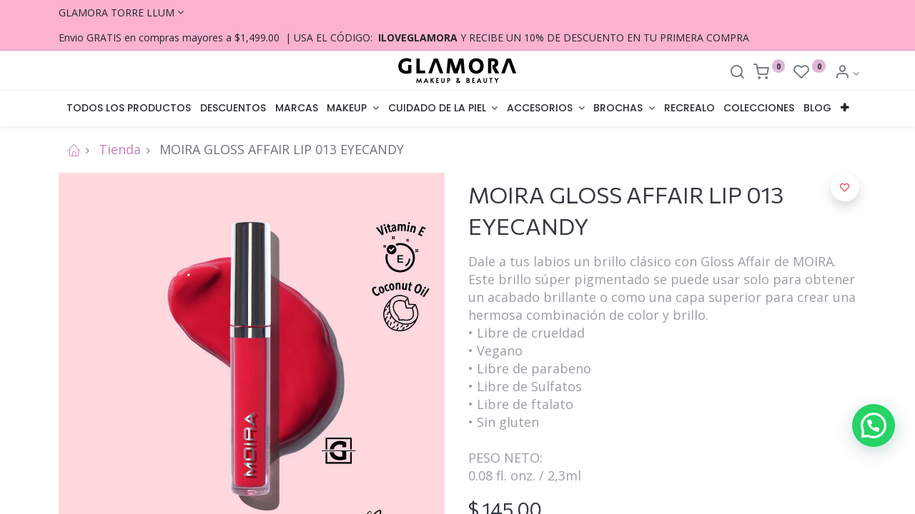

--- FILE ---
content_type: text/html; charset=utf-8
request_url: https://www.glamora.mx/shop/816180025401-glg013-moira-gloss-affair-lip-013-eyecandy-13204
body_size: 59546
content:

  
  
  
  <!DOCTYPE html>
        
    
            
        
  <html lang="es-MX" data-website-id="1" data-oe-company-name="GLAMORA EXPLANADA PUEBLA">
            
    
      
      
      
      
        
      
    
    
  <head>
                <meta charset="utf-8"/>
                <meta http-equiv="X-UA-Compatible" content="IE=edge,chrome=1"/>
            <meta name="viewport" content="width=device-width, initial-scale=1, user-scalable=no"/>
    <meta name="generator" content="Odoo"/>
    
    
    
    
    
    
    <meta name="description" content="Dale a tus labios un brillo clásico con Gloss Affair de MOIRA. Este brillo súper pigmentado se puede usar solo para obtener un acabado brillante o como una capa superior para crear una hermosa combinación de color y brillo.
 • Libre de crueldad
 • Vegano
 • Libre de parabeno
 • Libre de Sulfatos
 • Libre de ftalato
 • Sin gluten
 
 PESO NETO:
 0.08 fl. onz. / 2,3ml"/>
    
    
      
      
      
      
        
          
            <meta property="og:type" content="website"/>
          
        
          
            <meta property="og:title" content="MOIRA GLOSS AFFAIR LIP 013 EYECANDY"/>
          
        
          
            <meta property="og:site_name" content="GLAMORA EXPLANADA PUEBLA"/>
          
        
          
            <meta property="og:url" content="http://www.glamora.mx/shop/816180025401-glg013-moira-gloss-affair-lip-013-eyecandy-13204"/>
          
        
          
            <meta property="og:image" content="http://www.glamora.mx/web/image/product.template/13204/image_1024?unique=8e4eb58"/>
          
        
          
            <meta property="og:description" content="Dale a tus labios un brillo clásico con Gloss Affair de MOIRA. Este brillo súper pigmentado se puede usar solo para obtener un acabado brillante o como una capa superior para crear una hermosa combinación de color y brillo.
 • Libre de crueldad
 • Vegano
 • Libre de parabeno
 • Libre de Sulfatos
 • Libre de ftalato
 • Sin gluten
 
 PESO NETO:
 0.08 fl. onz. / 2,3ml"/>
          
        
      
      
      
      
        
          <meta name="twitter:card" content="summary_large_image"/>
        
          <meta name="twitter:title" content="MOIRA GLOSS AFFAIR LIP 013 EYECANDY"/>
        
          <meta name="twitter:image" content="http://www.glamora.mx/web/image/product.template/13204/image_1024?unique=8e4eb58"/>
        
          <meta name="twitter:description" content="Dale a tus labios un brillo clásico con Gloss Affair de MOIRA. Este brillo súper pigmentado se puede usar solo para obtener un acabado brillante o como una capa superior para crear una hermosa combinación de color y brillo.
 • Libre de crueldad
 • Vegano
 • Libre de parabeno
 • Libre de Sulfatos
 • Libre de ftalato
 • Sin gluten
 
 PESO NETO:
 0.08 fl. onz. / 2,3ml"/>
        
      
    
    
      
      
    
    <link rel="canonical" href="https://www.glamora.mx/shop/816180025401-glg013-moira-gloss-affair-lip-013-eyecandy-13204"/>
    <link rel="preconnect" href="https://fonts.gstatic.com/" crossorigin=""/>
  
        

                <title>
        MOIRA GLOSS AFFAIR LIP 013 EYECANDY | 
        Glamora Mx
      </title>
                <link type="image/x-icon" rel="shortcut icon" href="/web/image/website/1/favicon?unique=98501c8"/>
            <link rel="preload" href="/web/static/lib/fontawesome/fonts/fontawesome-webfont.woff2?v=4.7.0" as="font" crossorigin=""/>
            <link type="text/css" rel="stylesheet" href="/web/content/154197-fa46f40/1/web.assets_common.css" data-asset-xmlid="web.assets_common" data-asset-version="fa46f40"/>
            <link rel="manifest" href="/pwa/1/manifest.json"/>
            <link rel="apple-touch-icon" sizes="192x192" href="/web/image/website/1/dr_pwa_icon_192/192x192"/>
            <link rel="preload" href="/theme_prime/static/lib/Droggol-Pack-v1.0/fonts/Droggol-Pack.ttf?4iwoe7" as="font" crossorigin=""/>
            <link rel="stylesheet" href="https://use.fontawesome.com/releases/v5.5.0/css/all.css" integrity="sha384-B4dIYHKNBt8Bc12p+WXckhzcICo0wtJAoU8YZTY5qE0Id1GSseTk6S+L3BlXeVIU" crossorigin="anonymous"/>
            <link type="text/css" rel="stylesheet" href="/web/content/154198-8a73254/1/web.assets_frontend.css" data-asset-xmlid="web.assets_frontend" data-asset-version="8a73254"/>
    
  
        

                <script id="web.layout.odooscript" type="text/javascript">
                    var odoo = {
                        csrf_token: "7a3cd3127237fc28e4236d34ec39e5f6f0d36dc7o1800386147",
                        debug: "",
                    };
                </script>
            <script type="text/javascript">
                odoo.dr_theme_config = {"bool_enable_ajax_load_on_click": false, "bool_enable_ajax_load": true, "bool_show_bottom_bar_onscroll": false, "bool_display_bottom_bar": true, "bool_mobile_filters": true, "json_zoom": {"zoom_enabled": true, "zoom_factor": 2, "disable_small": false}, "json_category_pills": {"enable": true, "enable_child": true, "hide_desktop": true, "show_title": true, "style": 1}, "json_grid_product": {"show_color_preview": true, "show_quick_view": true, "show_similar_products": true, "show_rating": true}, "json_shop_filters": {"in_sidebar": false, "collapsible": true, "show_category_count": true, "show_attrib_count": true, "hide_attrib_value": true, "show_price_range_filter": true, "price_range_display_type": "pricelist", "show_rating_filter": false, "show_brand_search": true, "show_labels_search": true, "show_tags_search": false, "brands_style": 2, "tags_style": 2}, "bool_sticky_add_to_cart": true, "bool_general_show_category_search": true, "json_general_language_pricelist_selector": {"hide_country_flag": false}, "json_brands_page": {"disable_brands_grouping": false}, "cart_flow": "dialog", "json_bottom_bar_config": ["tp_home", "tp_search", "tp_wishlist", "tp_offer", "tp_brands", "tp_category", "tp_orders"], "theme_installed": true, "pwa_active": false, "bool_product_offers": true, "is_public_user": true};
            </script>
        
            <script type="text/javascript">
                odoo.session_info = {"is_admin": false, "is_system": false, "is_website_user": true, "user_id": false, "is_frontend": true, "translationURL": "/website/translations", "cache_hashes": {"translations": "c40be9d7b410d7a45cde2f8c780bf35b9d5a23b1"}};
                if (!/(^|;\s)tz=/.test(document.cookie)) {
                    const userTZ = Intl.DateTimeFormat().resolvedOptions().timeZone;
                    document.cookie = `tz=${userTZ}; path=/`;
                }
            </script>
            <script defer="defer" type="text/javascript" src="/web/content/74353-0a4b0f9/1/web.assets_common_minimal_js.js" data-asset-xmlid="web.assets_common_minimal_js" data-asset-version="0a4b0f9"></script>
            <script defer="defer" type="text/javascript" src="/web/content/74354-cda6599/1/web.assets_frontend_minimal_js.js" data-asset-xmlid="web.assets_frontend_minimal_js" data-asset-version="cda6599"></script>
            
        
    
            <script defer="defer" type="text/javascript" data-src="/web/content/154200-b92539e/1/web.assets_common_lazy.js" data-asset-xmlid="web.assets_common_lazy" data-asset-version="b92539e"></script>
            <meta name="theme-color" content="#FFFFFF"/>
            <meta name="mobile-web-app-capable" content="yes"/>
            <meta name="apple-mobile-web-app-title"/>
            <meta name="apple-mobile-web-app-capable" content="yes"/>
            <meta name="apple-mobile-web-app-status-bar-style" content="default"/>
            <script defer="defer" type="text/javascript" data-src="/web/content/154201-d039286/1/web.assets_frontend_lazy.js" data-asset-xmlid="web.assets_frontend_lazy" data-asset-version="d039286"></script>
    
  
        

                
            
            
            
                <script id="google_analytics_4_code" async="1" src="https://www.googletagmanager.com/gtag/js?id=G-05EBDDGBB5"></script>
                <script>
                    window.dataLayer = window.dataLayer || [];
                    function gtag(){dataLayer.push(arguments);}
                    gtag('js', new Date());
                    
                    gtag('config', 'G-05EBDDGBB5', {"debug_mode": true});
                    
                </script>
            
        
        
    </head>
            <body class="">
                
    
  
            
            
        <div id="wrapwrap" class="   ">
                
            
            
                
        
        
        
        
        
        
        
        
        
        <div class="tp-bottombar-component w-100 tp-bottombar-component-style-1 p-0 tp-has-drower-element  ">

            

            <ul class="list-inline my-2 px-5 d-flex tp-bottombar-main-element justify-content-between">
                
                    
                    
                    
                    
                        
        
        <li class="list-inline-item position-relative tp-bottom-action-btn text-center  ">
            <a aria-label="Inicio" class=" " href="/">
                <i class="tp-action-btn-icon fa fa-home"></i>
                
                
            </a>
            <div class="tp-action-btn-label">Inicio</div>
        </li>
    
                    
                
                    
                    
                    
                    
                        
        
        <li class="list-inline-item position-relative tp-bottom-action-btn text-center tp-search-sidebar-action ">
            <a aria-label="Buscar" class=" " href="#">
                <i class="tp-action-btn-icon dri dri-search"></i>
                
                
            </a>
            <div class="tp-action-btn-label">Buscar</div>
        </li>
    
                    
                
                    
                    
                    
                        <li class="list-inline-item text-center tp-bottom-action-btn tp-drawer-action-btn align-items-center d-flex justify-content-center rounded-circle">
                            <a href="#" aria-label="Open menu"><i class="tp-drawer-icon fa fa-th"></i></a>
                        </li>
                    
                    
                        
        
        <li class="list-inline-item position-relative tp-bottom-action-btn text-center  ">
            <a aria-label="Lista de deseos" class="o_wsale_my_wish tp-btn-in-bottom-bar " href="/shop/wishlist">
                <i class="tp-action-btn-icon dri dri-wishlist"></i>
                <sup class="my_wish_quantity o_animate_blink badge badge-primary">0</sup>
                
            </a>
            <div class="tp-action-btn-label">Lista de deseos</div>
        </li>
    
                    
                
                    
                    
                    
                    
                
                    
                    
                    
                    
                
                    
                    
                    
                    
                
                    
                    
                    
                    
                
                
        <li class="list-inline-item o_not_editable tp-bottom-action-btn">
            
            <div class="dropdown">
                <a href="#" class="dropdown-toggle" data-toggle="dropdown" aria-label="Account Info"><i class="dri dri-user tp-action-btn-icon"></i></a>
                <div class="tp-action-btn-label">Account</div>
                <div class="dropdown-menu dropdown-menu-right" role="menu">
                    
                    <a href="/web/login" role="menuitem" class="dropdown-item">Iniciar sesión</a>
                    <div class="dropdown-divider"></div>
                    <a href="/shop/cart" role="menuitem" class="dropdown-item">Mi carrito</a>
                    <a href="/shop/wishlist" role="menuitem" class="dropdown-item">Lista de deseos (<span class="tp-wishlist-counter">0</span>)</a>
                </div>
            </div>
            
        </li>
    
            </ul>
            <hr class="mx-4"/>
            <ul class="list-inline d-flex my-2 px-5 tp-bottombar-secondary-element justify-content-between">
                
                    
                    
                
                    
                    
                
                    
                    
                
                    
                    
                        
        
        <li class="list-inline-item position-relative tp-bottom-action-btn text-center  ">
            <a aria-label="Ofertas" class=" " href="/offers">
                <i class="tp-action-btn-icon dri dri-bolt"></i>
                
                
            </a>
            <div class="tp-action-btn-label">Ofertas</div>
        </li>
    
                    
                
                    
                    
                        
        
        <li class="list-inline-item position-relative tp-bottom-action-btn text-center  ">
            <a aria-label="Marcas" class=" " href="/shop/all_brands">
                <i class="tp-action-btn-icon dri dri-tag-l "></i>
                
                
            </a>
            <div class="tp-action-btn-label">Marcas</div>
        </li>
    
                    
                
                    
                    
                        
        
        <li class="list-inline-item position-relative tp-bottom-action-btn text-center tp-category-action ">
            <a aria-label="Categoría" class=" " href="#">
                <i class="tp-action-btn-icon dri dri-category"></i>
                
                
            </a>
            <div class="tp-action-btn-label">Categoría</div>
        </li>
    
                    
                
                    
                    
                        
        
        <li class="list-inline-item position-relative tp-bottom-action-btn text-center  ">
            <a aria-label="Órdenes" class=" " href="/my/orders">
                <i class="tp-action-btn-icon fa fa-file-text-o"></i>
                
                
            </a>
            <div class="tp-action-btn-label">Órdenes</div>
        </li>
    
                    
                
            </ul>
        </div>
    
            
        <header id="top" data-anchor="true" data-name="Header" class="  o_header_standard">
                    <div class="tp-preheader">
      <div class="container">
        <div class="row justify-content-lg-between justify-content-center align-items-center">
          <div class="col-auto py-2 d-none d-lg-block">
            
        
        
        
        
        
        

        <div class=" ">
            <a href="#" data-toggle="dropdown" aria-haspopup="true" aria-expanded="true" class="dropdown-toggle d-flex align-items-center ">
                
                    
                    
                        <span class="ml-1">GLAMORA TORRE LLUM</span>
                    
                
            </a>
            <div class="dropdown-menu" role="menu">
                
                    <li class="dropdown-item">
                        <select class="custom-select form-control tp-select-pricelist">
                            
                                <option selected="selected" value="/shop/change_pricelist/35">
                                    $ GLAMORA TORRE LLUM
                                </option>
                            
                                <option value="/shop/change_pricelist/34">
                                    $ WORKSHOP 2025
                                </option>
                            
                                <option value="/shop/change_pricelist/33">
                                    $ SEPTIEMBRE 2025
                                </option>
                            
                        </select>
                    </li>
                    
                
                
                
    

            </div>
        </div>
    
          </div>
          <div class="col-auto py-2 d-none d-lg-block">
            <section class="o_colored_level">
              <div style="text-align: center;">
                <font style="font-size: 14px;">&nbsp;Envio GRATIS en compras mayores a $1,499.00&nbsp; | USA EL CÓDIGO:&nbsp; <b>ILOVEGLAMORA&nbsp;</b>Y RECIBE UN 10% DE DESCUENTO EN TU PRIMERA COMPRA</font>
              </div>
            </section>
          </div>
          <div class="col-auto py-2 d-none d-lg-block">
            <ul class="list-inline mb-0">
              <li class="list-inline-item mx-2">
                <br/>
              </li>
            </ul>
          </div>
          <div class="col-auto py-2">
            
          </div>
        </div>
      </div>
    </div>
    <div class="tp-header">
      <div class="container">
        <div class="row justify-content-center justify-content-lg-between align-items-center">
          <div class="col-4 py-3">
            <div class="align-items-center media">
              <div class="media-body pl-3">
                <h6 class="mb-1">
                                </h6>
              </div>
            </div>
          </div>
          <div class="col-4 text-center py-3">
            
            
    <a href="/" class="navbar-brand logo d-none d-lg-inline-block mx-auto">
            <span role="img" aria-label="Logo of Glamora Mx" title="Glamora Mx"><img src="/web/image/website/1/logo/Glamora%20Mx?unique=98501c8" class="img img-fluid" alt="Glamora Mx" loading="lazy"/></span>
        </a>
    

          </div>
          <div class="col-4 py-3 text-right">
            <ul class="list-inline m-0 tp-account-info">
              
        <li class="list-inline-item">
            <a href="#" class="tp-search-sidebar-action" data-placement="bottom" aria-label="Search" data-search="">
                <i class="dri dri-search o_not_editable"></i>
            </a>
            
        </li>

        
        <li class="list-inline-item">
            <a class="o_wsale_my_cart tp-cart-sidebar-action" href="/shop/cart">
                <i class="dri dri-cart o_not_editable"></i>
                <sup class="my_cart_quantity badge badge-primary mb-0 font-weight-bold" data-order-id="">0</sup>
            </a>
            
        </li>

        
        <li class="list-inline-item">
            <a class="o_wsale_my_wish" href="/shop/wishlist">
                <i class="dri dri-wishlist o_not_editable"></i>
                <sup class="my_wish_quantity o_animate_blink badge badge-primary">0</sup>
            </a>
            
        </li>

        
        <li class="list-inline-item o_not_editable ">
            
            <div class="dropdown">
                <a href="#" class="dropdown-toggle" data-toggle="dropdown" aria-label="Account Info"><i class="dri dri-user "></i></a>
                
                <div class="dropdown-menu dropdown-menu-right" role="menu">
                    
                    <a href="/web/login" role="menuitem" class="dropdown-item">Iniciar sesión</a>
                    <div class="dropdown-divider"></div>
                    <a href="/shop/cart" role="menuitem" class="dropdown-item">Mi carrito</a>
                    <a href="/shop/wishlist" role="menuitem" class="dropdown-item">Lista de deseos (<span class="tp-wishlist-counter">0</span>)</a>
                </div>
            </div>
            
        </li>
    
    
            </ul>
          </div>
        </div>
      </div>
    </div>
    <nav data-name="Navbar" class="navbar navbar-expand-lg navbar-light o_colored_level o_cc shadow-sm">
      <div id="top_menu_container" class="container justify-content-between">
        
        
        <button class="navbar-toggler tp-navbar-toggler collapsed" type="button" data-toggle="collapse" aria-label="Menu" data-target="#top_menu_collapse">
            <span class="icon-bar top-bar o_not_editable"></span>
            <span class="icon-bar middle-bar o_not_editable"></span>
            <span class="icon-bar bottom-bar o_not_editable"></span>
        </button>
    
        
        
    <a href="/" class="navbar-brand logo d-lg-none o_offcanvas_logo_container">
            <span role="img" aria-label="Logo of Glamora Mx" title="Glamora Mx"><img src="/web/image/website/1/logo/Glamora%20Mx?unique=98501c8" class="img img-fluid" alt="Glamora Mx" loading="lazy"/></span>
        </a>
    

        
        
        
        <div class="tp-account-info">
            <a class="o_wsale_my_cart tp-cart-sidebar-action d-lg-none" href="/shop/cart">
                <i class="dri dri-cart o_not_editable"></i>
                <sup class="my_cart_quantity badge badge-primary mb-0 font-weight-bold" data-order-id="">0</sup>
            </a>
        </div>
    
        
        <div id="top_menu_collapse" class="collapse navbar-collapse order-last order-lg-0">
          
    <ul id="top_menu" class="nav navbar-nav o_menu_loading flex-grow-1">
        
            
            
            
              
    
            
        
    <li class="nav-item">
        <a role="menuitem" href="/shop" class="nav-link ">
            
            
        <span>TODOS LOS PRODUCTOS</span>
            
        
        </a>
    </li>
    

            
              
    
            
        
    <li class="nav-item">
        <a role="menuitem" href="/shop/category/descuentos-2" class="nav-link ">
            
            
        <span>DESCUENTOS</span>
            
        
        </a>
    </li>
    

            
              
    
            
        
    <li class="nav-item">
        <a role="menuitem" href="/shop/all_brands" class="nav-link ">
            
            
        <span>MARCAS</span>
            
        
        </a>
    </li>
    

            
              
    
            
        
    
    <li class="nav-item dropdown  position-static">
        <a data-toggle="dropdown" href="#" class="nav-link dropdown-toggle o_mega_menu_toggle">
            
            
        <span>MAKEUP</span>
            
        
        </a>
        <div data-name="Mega Menu" class="dropdown-menu o_mega_menu dropdown-menu-left"><section class="s_mega_menu_5 tp-mega-menu o_colored_level oe_img_bg" data-snippet="s_mega_menu_5" data-name="Mega Menu - 5" style='background-image: url("/web/image/55343-e604c7f7/Glamora-makeup.jpg?access_token=63348b53-970b-420c-8364-a91acc6855ef");' data-original-id="55337" data-original-src="/web/image/55337-e31a46a1/Glamora-makeup.jpg" data-mimetype="image/jpeg" data-resize-width="1890" data-quality="100">
            <div class="px-0 o_container_small">
                <div class="row no-gutters s_nb_column_fixed">
                    
                    <div class="col-12 col-lg-12 pb48 pt16" style="">
                        <div class="row no-gutters p-4">
                            <div class="col-12 py-2 col-lg-2">
                                <h4 class="mb-1"><b>
                                    <a href="/shop/category/makeup-rostro-153" target="_blank"><font style="" data-original-title="" title="" aria-describedby="tooltip694426" class="text-white">ROSTRO</font></a></b></h4>
                                <div class="s_hr pt4 pb4" data-name="Separator">
                                    <hr class="mr-auto w-50" style="border-top-color: rgb(164, 40, 88) !important; border-top-width: 2px !important;">
                                </div>
                                <ul class="list-unstyled tp-megamenu-list-dark">
                                    <li><a href="/shop/category/rostro-primer-226" data-original-title="" title="" aria-describedby="tooltip947829" target="_blank"><font style="font-size: 14px;" class="text-white">PRIMER</font></a></li>
                                    <li><a href="/shop/category/rostro-bases-de-maquillaje-222" data-original-title="" title="" aria-describedby="tooltip613971" target="_blank"><font style="font-size: 14px;" class="text-white">BASES DE MAQUILLAJE</font></a></li>
                                    <li><a href="/shop/category/rostro-correctores-223" target="_blank" data-original-title="" title="" aria-describedby="tooltip927268"><font style="font-size: 14px;" class="text-white">CORRECTORES</font></a></li>
                                    <li><a href="/shop/category/rostro-contorno-273" data-original-title="" title="" target="_blank"><font style="font-size: 14px;" class="text-white">CONTORNOS</font></a></li>
                                    <li><a href="/shop/category/rostro-polvos-225" target="_blank"><font style="font-size: 14px;" class="text-white">POLVOS</font></a></li>
                                    <li><a href="/shop/category/rostro-rubor-227" data-original-title="" title="" aria-describedby="tooltip249874" target="_blank"><font style="font-size: 14px;" class="text-white">RUBOR</font></a></li>
                                    <li><a href="/shop/category/makeup-rostro-bronzer-277" data-original-title="" title="" aria-describedby="tooltip817349" target="_blank"><font style="font-size: 14px;" class="text-white" data-original-title="" title="" aria-describedby="tooltip696400">BROZER</font></a></li>
                                    <li><a href="/shop/category/rostro-iluminador-221" data-original-title="" title="" aria-describedby="tooltip313265" target="_blank"><font style="font-size: 14px;" class="text-white">ILUMINADORES</font></a></li>
                                    <li><a href="/shop/category/rostro-fijador-224" data-original-title="" title="" aria-describedby="tooltip901743" target="_blank"><font style="font-size: 14px;" class="text-white">FIJADOR</font></a></li>
                                    <li><a href="/shop/category/rostro-desmaquillantes-274" data-original-title="" title="" aria-describedby="tooltip625131" target="_blank"><font style="font-size: 14px;" class="text-white">DESMAQUILLANTE</font></a></li>
                                </ul>
                            </div>
                            <div class="col-12 py-2 col-lg-2">
                                <h4 class="mb-1"><b><a href="/shop/category/makeup-cejas-271" target="_blank"><font style="" class="text-white">CEJAS</font></a></b></h4>
                                <div class="s_hr pt4 pb4" data-name="Separator">
                                    <hr class="mr-auto w-50" style="border-top-width: 2px !important; border-top-color: rgb(164, 40, 88) !important;">
                                </div>
                                <ul class="list-unstyled tp-megamenu-list-dark">
                                    <li><a href="/shop/category/makeup-cejas-pomada-para-cejas-278" data-original-title="" title="" target="_blank"><font style="font-size: 14px;" class="text-white">POMADA PARA CEJAS</font></a></li>
                                    <li><a href="/shop/category/makeup-cejas-lapiz-279" data-original-title="" title="" aria-describedby="tooltip409248" target="_blank"><font style="font-size: 14px;" class="text-white">LAPIZ</font></a></li>
                                    <li><a href="/shop/category/makeup-cejas-sombra-para-cejas-280" data-original-title="" title="" aria-describedby="tooltip378429" target="_blank"><font style="font-size: 14px;" class="text-white">SOMBRA PARA CEJAS</font></a></li>
                                    <li><a href="/shop/category/makeup-cejas-plumin-281" target="_blank"><font style="font-size: 14px;" class="text-white">PLUMIN</font></a></li>
                                    <li><a href="/shop/category/makeup-cejas-jabon-para-cejas-282" data-original-title="" title="" aria-describedby="tooltip965024" target="_blank"><font style="font-size: 14px;" class="text-white">JABON PARA CEJAS</font></a></li>
                                    <li><a href="/shop/category/makeup-cejas-mascara-para-cejas-283" data-original-title="" title="" aria-describedby="tooltip680207" target="_blank"><font style="font-size: 14px;" class="text-white">MASCARA PARA CEJAS</font></a></li>
                                    
                                    
                                    
                                    
                                </ul>
                            </div>
                            <div class="col-12 py-2 col-lg-2" style="">
                                <h4 class="mb-1"><b><a href="/shop/category/makeup-ojos-151" target="_blank"><font style="" class="text-white" data-original-title="" title="" aria-describedby="tooltip129249">OJOS</font></a></b></h4>
                                <div class="s_hr pt4 pb4" data-name="Separator">
                                    <hr class="mr-auto w-50" style="border-top-width: 2px !important; border-top-color: rgb(164, 40, 88) !important;">
                                </div>
                                <ul class="list-unstyled tp-megamenu-list-dark">
                                    <li><a href="/shop/category/makeup-ojos-primer-218" data-original-title="" title="" aria-describedby="tooltip254221" target="_blank"><font style="font-size: 14px;" class="text-white">PRIMER</font></a></li>
                                    <li><a href="/shop/category/makeup-ojos-sombras-219" data-original-title="" title="" aria-describedby="tooltip288889" target="_blank"><font style="font-size: 14px;" class="text-white">SOMBRAS</font></a></li>
                                    <li><a href="/shop/category/makeup-ojos-delineadores-215" target="_blank"><font style="font-size: 14px;" class="text-white">DELINEADORES</font></a></li>
                                    <li><a href="/shop/category/makeup-ojos-glitter-254" data-original-title="" title="" aria-describedby="tooltip290356" target="_blank"><font style="font-size: 14px;" class="text-white">GLITTER</font></a></li>
                                    <li><a href="/shop/category/makeup-ojos-mascara-de-pestanas-216" data-original-title="" title="" aria-describedby="tooltip936878" target="_blank"><font style="font-size: 14px;" class="text-white">MASCARAS DE PESTAÑAS</font></a></li>
                                    <li><a href="/shop/category/makeup-ojos-rizadores-260" data-original-title="" title="" aria-describedby="tooltip648098" target="_blank"><font style="font-size: 14px;" class="text-white">RIZADORES</font></a></li>
                                    <li><a href="/shop/category/makeup-ojos-convertidor-284" data-original-title="" title="" aria-describedby="tooltip518520" target="_blank"><font style="font-size: 14px;" class="text-white">CONVERTIDOR</font></a></li>
                                    
                                    
                                    
                                </ul>
                            </div><div class="col-12 py-2 col-lg-2" style="">
                                <h4 class="mb-1"><b><a href="/shop/category/makeup-pestanas-217" target="_blank"><font style="" class="text-white">PESTAÑAS</font></a></b></h4>
                                <div class="s_hr pt4 pb4" data-name="Separator"><hr class="mr-auto w-50" style="border-top-width: 2px !important; border-top-color: rgb(164, 40, 88) !important;"></div>
                                <ul class="list-unstyled tp-megamenu-list-dark">
                                    
                                    <li><a href="/shop/category/makeup-pestanas-pegamento-285" data-original-title="" title="" aria-describedby="tooltip110031" target="_blank"><font style="font-size: 14px;" class="text-white">PEGAMENTO</font></a></li>
                                    <li><a href="/shop/category/makeup-pestanas-peine-para-pestanas-286" data-original-title="" title="" aria-describedby="tooltip461263" target="_blank"><font style="font-size: 14px;" class="text-white">PEINE PARA PESTAÑAS</font></a></li>
                                    <li><a href="/shop/category/makeup-pestanas-mascaras-de-pestanas-287" data-original-title="" title="" aria-describedby="tooltip43145" target="_blank"><font style="font-size: 14px;" class="text-white">MASCARA DE PESTAÑAS</font><br></a></li><li><a href="/shop/category/pestanas-pestanas-seda-309" data-original-title="" title="" aria-describedby="tooltip43145" target="_blank"><font style="font-size: 14px;" class="text-white">PESTAÑAS SEDA</font></a></li><li><a href="/shop/category/pestanas-pestanas-c-h-310" data-original-title="" title="" aria-describedby="tooltip43145" target="_blank"><font style="font-size: 14px;" class="text-white">PESTAÑAS</font></a><font style="font-size: 14px;" class="text-white"> C/H</font></li>
                                    <li><a href="/shop/category/makeup-pestanas-rizadores-288" target="_blank"><font style="font-size: 14px;" class="text-white">RIZADORES</font></a></li>
                                    <li><a href="/shop/category/makeup-pestanas-organizador-289" target="_blank"><font style="font-size: 14px;" class="text-white">ORANIZADOR</font></a></li>
                                    <li><a href="/shop/category/makeup-pestanas-pinzas-290" data-original-title="" title="" aria-describedby="tooltip104164" target="_blank"><font style="font-size: 14px;" class="text-white">PINZAS</font></a></li>
                                    
                                    
                                    
                                </ul>
                            </div><div class="col-12 py-2 col-lg-2" style="">
                                <h4 class="mb-1"><b><a href="/shop/category/makeup-labios-150" target="_blank"><font style="" class="text-white">LABIOS</font></a></b></h4>
                                <div class="s_hr pt4 pb4" data-name="Separator">
                                    <hr class="mr-auto w-50" style="border-top-width: 2px !important; border-top-color: rgb(164, 40, 88) !important;">
                                </div>
                                <ul class="list-unstyled tp-megamenu-list-dark">
                                    <li><a href="/shop/category/makeup-labios-exfoliantes-241" data-original-title="" title="" aria-describedby="tooltip197914" target="_blank"><font style="font-size: 14px;" class="text-white">EXFOLIANTES</font></a></li>
                                    <li><a href="/shop/category/makeup-labios-balsamo-291" data-original-title="" title="" aria-describedby="tooltip394143" target="_blank"><font style="font-size: 14px;" class="text-white">BALSAMO</font></a></li>
                                    <li><a href="/shop/category/makeup-labios-delineadores-211" data-original-title="" title="" aria-describedby="tooltip721747" target="_blank"><font style="font-size: 14px;" class="text-white">DELINEADORES</font></a></li>
                                    <li><a href="/shop/category/makeup-labios-gloss-212" target="_blank"><font style="font-size: 14px;" class="text-white">GLOSS</font></a></li>
                                    <li><a href="/shop/category/makeup-labios-labiales-213" target="_blank" data-original-title="" title="" aria-describedby="tooltip885149"><font style="font-size: 14px;" class="text-white">LABIALES</font></a></li>
                                    <li><a href="/shop/category/makeup-labios-tinta-292" target="_blank"><font style="font-size: 14px;" class="text-white">TINTA</font></a></li>
                                    
                                    
                                    
                                    
                                </ul>
                            </div>
                        </div>
                    </div>
                </div>
            </div>
        </section></div>
    </li>

            
              
    
            
        
    
    <li class="nav-item dropdown  position-static">
        <a data-toggle="dropdown" href="#" class="nav-link dropdown-toggle o_mega_menu_toggle">
            
            
        <span>CUIDADO DE LA PIEL</span>
            
        
        </a>
        <div data-name="Mega Menu" class="dropdown-menu o_mega_menu dropdown-menu-left">
    







































<section class="s_mega_menu_3 tp-mega-menu o_colored_level pt48 pb160 oe_img_bg" data-snippet="s_mega_menu_3" data-name="Mega Menu - 3" style='background-image: url("[data-uri]");'>
            <div class="container">
                <div class="row s_nb_column_fixed p-3 p-lg-4">
                    <div class="py-3 col-lg-3" style="border-color: rgb(122, 53, 105) !important;">
                        
                        
                        <ul class="list-unstyled tp-megamenu-list-dark"><li><h4 class="mb-1"><span style="font-weight: bolder;"><a href="/shop/category/cuidado-de-la-piel-149" target="_blank" data-original-title="" title=""><font style="" class="text-o-color-2">CUIDADO DE LA PIEL</font></a></span></h4><div class="s_hr pt4 pb4" data-name="Separator"><div class="s_hr pt4 pb4" data-name="Separator"><hr class="mr-auto w-50" style="width: 79.9688px; border-top-width: 2px !important; border-top-color: rgb(164, 40, 88) !important;"></div><ul class="list-unstyled tp-megamenu-list-dark"></ul></div></li><li><a href="/shop/category/cuidado-de-la-piel-limpiadores-205" data-original-title="" title="" aria-describedby="tooltip429036" target="_blank"><font style="font-size: 14px;" class="text-white" data-original-title="" title="" aria-describedby="tooltip618132">LIMPIADORES</font></a></li><li><a href="/shop/category/cuidado-de-la-piel-exfoliantes-256" data-original-title="" title="" aria-describedby="tooltip686885" target="_blank"><font style="font-size: 14px;" class="text-white">EXFOLIANTE</font></a></li><li><a href="/shop/category/cuidado-de-la-piel-mascarillas-206" target="_blank"><font style="font-size: 14px;" class="text-white">MASCARILLAS</font></a></li><li><a href="/shop/category/cuidado-de-la-piel-tonicos-210" data-original-title="" title="" aria-describedby="tooltip58062" target="_blank"><font style="font-size: 14px;" class="text-white">TÓNICOS</font></a></li></ul>
                    </div>
                    <div class="col-lg-3 py-3"><ul class="list-unstyled tp-megamenu-list-dark"><li><br><span style="font-size: 14px;" class="text-white"> </span></li><li><a href="/shop/category/cuidado-de-la-piel-sueros-293" data-original-title="" title="" aria-describedby="tooltip32282" target="_blank"><font style="font-size: 14px;" class="text-white">SUEROS</font></a></li><li><a href="/shop/category/cuidado-de-la-piel-hidratantes-204"><font style="font-size: 14px;" class="text-white">HIDRATANTES</font></a></li><li><a href="/shop/category/cuidado-de-la-piel-emulsion-295" data-original-title="" title="" aria-describedby="tooltip599326" target="_blank"><font style="font-size: 14px;" class="text-white">EMULSIÓN</font></a></li></ul><p><br></p></div><div class="col-lg-3 py-3"><ul class="list-unstyled tp-megamenu-list-dark"><li><br></li><li><br></li><li><a href="/shop/category/cuidado-de-la-piel-contorno-de-ojos-245" data-original-title="" title="" aria-describedby="tooltip686087" target="_blank"><font style="font-size: 14px;" class="text-white">CONTORNOS DE OJOS</font></a></li><li><a href="/shop/category/cuidado-de-la-piel-parches-para-ojos-207" data-original-title="" title="" aria-describedby="tooltip299599" target="_blank"><font style="font-size: 14px;" class="text-white">PARCHES</font></a></li><li><a href="/shop/category/cuidado-de-la-piel-bloqueadores-263" target="_blank" data-original-title="" title="" aria-describedby="tooltip308890"><font style="font-size: 14px;" class="text-white">BLOQUEADORES</font></a></li></ul></div>
                    
                </div>
            </div>
            
        </section></div>
    </li>

            
              
    
            
        
    
    <li class="nav-item dropdown  position-static">
        <a data-toggle="dropdown" href="#" class="nav-link dropdown-toggle o_mega_menu_toggle">
            
            
        <span>ACCESORIOS</span>
            
        
        </a>
        <div data-name="Mega Menu" class="dropdown-menu o_mega_menu dropdown-menu-left">
    













<section class="s_mega_menu_4 tp-mega-menu o_colored_level pt80 pb136 oe_img_bg" data-snippet="s_mega_menu_4" data-name="Mega Menu - 4" style='background-image: url("/web/image/55341-f8c30a9d/Glamora-Accesorios.jpg?access_token=77ced202-bc02-4316-8a7f-40a4b8eda9f7");' data-original-id="55339" data-original-src="/web/image/55339-e74fedaa/Glamora-Accesorios.jpg" data-mimetype="image/jpeg" data-resize-width="1890">
            <div class="container">
                <div class="row s_nb_column_fixed">
                    <div class="col-12 col-lg-3 py-3">
                        <h4 class="mb-1"><b><a href="/shop/category/accesorios-146" target="_blank"><font style="" data-original-title="" title="" aria-describedby="tooltip64691" class="text-white">ACCESORIOS</font></a></b></h4>
                        <div class="s_hr pt4 pb4" data-name="Separator">
                            <hr class="mr-auto w-50" style="border-top-color: rgb(164, 40, 88) !important; border-top-width: 2px !important;">
                        </div>
                        <ul class="list-unstyled tp-megamenu-list-dark">
                            <li><a href="/shop/category/accesorios-organizador-296" data-original-title="" title="" aria-describedby="tooltip650916" target="_blank"><font style="font-size: 14px;" class="text-white">ORGANIZADORES</font></a></li>
                            <li><a href="/shop/category/accesorios-espejos-196" target="_blank"><font style="font-size: 14px;" class="text-white">ESPEJOS</font></a></li>
                            
                            <li><a href="/shop/category/accesorios-esponjas-250" data-original-title="" title="" aria-describedby="tooltip717868" target="_blank"><font style="font-size: 14px;" class="text-white">ESPONJAS</font></a></li>
                            <li><a href="/shop/category/accesorios-borla-272" target="_blank" data-original-title="" title="" aria-describedby="tooltip157695"><font style="font-size: 14px;" class="text-white">BORLAS</font></a></li>
                            <li><a href="/shop/category/accesorios-depilador-298" data-original-title="" title="" aria-describedby="tooltip325043" target="_blank"><font style="font-size: 14px;" class="text-white">DEPILADOR</font></a></li>
                            
                            <li><a href="/shop/category/accesorios-paletas-299" data-original-title="" title="" aria-describedby="tooltip795813" target="_blank"><font style="font-size: 14px;" class="text-white">PALETAS</font></a></li>
                            
                            
                        </ul>
                    </div>
                    
                    
                    
                </div>
            </div>
        </section></div>
    </li>

            
              
    
            
        
    
    <li class="nav-item dropdown  position-static">
        <a data-toggle="dropdown" href="#" class="nav-link dropdown-toggle o_mega_menu_toggle">
            
            
        <span>BROCHAS</span>
            
        
        </a>
        <div data-name="Mega Menu" class="dropdown-menu o_mega_menu dropdown-menu-left">



    




























<section class="s_mega_menu_4 tp-mega-menu o_colored_level s_parallax_no_overflow_hidden pt80 pb200 oe_img_bg" data-snippet="s_mega_menu_4" data-name="Mega Menu - 4" style='background-position: 0% 70.2976%; background-color: rgba(255, 255, 255, 0.24) !important; background-image: url("/web/image/55342-c3237366/Glamora-Brochas.jpg?access_token=1889674c-1aa4-409e-abc6-0bf89091e532");' data-original-id="55340" data-original-src="/web/image/55340-e0740de7/Glamora-Brochas.jpg" data-mimetype="image/jpeg" data-resize-width="1890" data-scroll-background-ratio="0">
            <div class="container">
                <div class="row s_nb_column_fixed">
                    <div class="col-12 col-lg-3 py-3">
                        
                        
                        <ul class="list-unstyled tp-megamenu-list-dark"><li><h4 class="mb-1"><span style="font-weight: bolder;"><a href="/shop/category/brochas-147" target="_blank"><font style="" class="text-white" data-original-title="" title="" aria-describedby="tooltip970815">BROCHAS</font></a></span></h4><div class="s_hr pt4 pb4" data-name="Separator"><div class="s_hr pt4 pb4" data-name="Separator"><hr class="mr-auto w-50" style="width: 79.9688px; border-top-color: rgb(164, 40, 88) !important; border-top-width: 2px !important;"></div><ul class="list-unstyled tp-megamenu-list-dark"></ul></div></li><li><a href="/shop/category/brochas-limpiador-de-brocha-199" data-original-title="" title="" aria-describedby="tooltip756840" target="_blank"><font style="font-size: 14px;" class="text-white" data-original-title="" title="" aria-describedby="tooltip20596">LIMPIADORES DE BROCHAS</font></a></li><li><a href="/shop/category/brochas-organizador-275" target="_blank"><font style="font-size: 14px;" class="text-white">ORGANIZADOR</font></a></li><li><a href="/shop/category/brochas-kit-de-brochas-300" target="_blank"><font style="font-size: 14px;" class="text-white">KIT DE BROCHAS</font></a></li></ul></div>
                    <div class="col-12 col-lg-3 py-3 pb24" style=""><ul class="list-unstyled tp-megamenu-list-dark"><li><br></li><li><br></li><li><a href="/shop/category/brochas-brochas-de-rostro-301" data-original-title="" title="" aria-describedby="tooltip649677" target="_blank"><font style="font-size: 14px;" class="text-white">BROCHAS DE ROSTRO</font></a></li><li><a href="/shop/category/brochas-brochas-de-ojos-302" target="_blank"><font style="font-size: 14px;" class="text-white">BROCHAS DE OJOS</font></a></li><li><a href="/shop/category/brochas-kit-de-pinzas-303" data-original-title="" title="" aria-describedby="tooltip99208" target="_blank"><font style="font-size: 14px;" class="text-white">KIT DE PINZAS</font></a></li></ul></div>
                    
                </div>
            </div>
        </section></div>
    </li>

            
              
    
            
        
    <li class="nav-item">
        <a role="menuitem" href="/inspirate" class="nav-link ">
            
            
        <span>RECREALO </span>
            
        
        </a>
    </li>
    

            
              
    
            
        
    <li class="nav-item">
        <a role="menuitem" href="/colecciones" class="nav-link ">
            
            
        <span>COLECCIONES</span>
            
        
        </a>
    </li>
    

            
              
    
            
        
    <li class="nav-item">
        <a role="menuitem" href="/blog" class="nav-link ">
            
            
        <span>BLOG</span>
            
        
        </a>
    </li>
    

            
              
    
            
        
    <li class="nav-item">
        <a role="menuitem" href="/contactus" class="nav-link ">
            
            
        <span>CONTÁCTANOS</span>
            
        
        </a>
    </li>
    

            
          
    </ul>

        </div>
      </div>
    </nav>
  </header>
                <main>
                    
            
        
    
    
    <div class="my-1 my-md-2">
      <div class="container">
        <div class="row">
          <div class="col-12">
            <ol class="breadcrumb mb-0 bg-transparent">
              <li class="breadcrumb-item">
                <a href="/">
                  <i class="dri dri-home-l"></i>
                </a>
              </li>
              <li class="breadcrumb-item">
                <a href="/shop">Tienda</a>
              </li>
              
              <li class="breadcrumb-item active">
                <span>MOIRA GLOSS AFFAIR LIP 013 EYECANDY</span>
              </li>
            </ol>
          </div>
        </div>
      </div>
    </div>
  <div itemscope="itemscope" itemtype="http://schema.org/Product" id="wrap" class="js_sale ecom-zoomable zoomodoo-next">
      <section id="product_detail" class="container oe_website_sale " data-view-track="1">
        
        <div class="row">
          <div class="col-12 col-lg-6 pb-2">
            
        
        <div id="o-carousel-product" class="carousel slide sticky-top tp-drift-zoom tp-product-detail-carousel" data-ride="carousel" data-interval="0">
            <div class="carousel-outer position-relative">
                <div class="carousel-inner h-100">
                    
                        <div class="carousel-item h-100 active">
                            <div class="d-flex align-items-center justify-content-center h-100">
                <div class="d-flex align-items-center justify-content-center h-100 position-relative"><img src="/web/image/product.product/16343/image_1024/MOIRA%20GLOSS%20AFFAIR%20LIP%20013%20EYECANDY?unique=1b5790b" itemprop="image" class="img img-fluid product_detail_img mh-100 tp-drift-zoom-img" alt="MOIRA GLOSS AFFAIR LIP 013 EYECANDY" data-zoom="1" data-zoom-image="/web/image/product.product/16343/image_1920/MOIRA%20GLOSS%20AFFAIR%20LIP%20013%20EYECANDY?unique=1b5790b" loading="lazy"/></div>
            </div>
            </div>
                    
                </div>
                
            </div>
            <div class="d-none d-md-block text-center">
                
            </div>
        </div>
    
          </div>
          <div class="col-12 col-lg-6 py-2" id="product_details">
            
    
  <h1 itemprop="name" class="h3">MOIRA GLOSS AFFAIR LIP 013 EYECANDY</h1>
    
      
      <div class="tp-product-rating">
        
        
        
        

        
    </div>
    
    <p class="text-muted mt-3" placeholder="A short description that will also appear on documents."> Dale a tus labios un brillo clásico con Gloss Affair de MOIRA. Este brillo súper pigmentado se puede usar solo para obtener un acabado brillante o como una capa superior para crear una hermosa combinación de color y brillo.<br>
 • Libre de crueldad<br>
 • Vegano<br>
 • Libre de parabeno<br>
 • Libre de Sulfatos<br>
 • Libre de ftalato<br>
 • Sin gluten<br>
 <br>
 PESO NETO:<br>
 0.08 fl. onz. / 2,3ml</p>
  
            <span itemprop="url" style="display:none;">/shop/product/816180025401-glg013-moira-gloss-affair-lip-013-eyecandy-13204</span>
            <form action="/shop/cart/update" method="POST">
              <input type="hidden" name="csrf_token" value="7a3cd3127237fc28e4236d34ec39e5f6f0d36dc7o1800386147"/>
              <div class="js_product js_main_product">
                
    
      <div itemprop="offers" itemscope="itemscope" itemtype="http://schema.org/Offer" class="product_price mt16">
          <h4 class="oe_price_h4 css_editable_mode_hidden">
                <span data-oe-type="monetary" data-oe-expression="combination_info['price']" class="oe_price" style="white-space: nowrap;">$ <span class="oe_currency_value">145.00</span></span>
                <span itemprop="price" style="display:none;">145.0</span>
                <span itemprop="priceCurrency" style="display:none;">MXN</span>
                <small data-oe-type="monetary" data-oe-expression="combination_info['list_price']" style="text-decoration: line-through; white-space: nowrap;" class="text-body ml-1 oe_default_price d-none">$ <span class="oe_currency_value">145.00</span></small>
            </h4>
        <h4 class="css_non_editable_mode_hidden decimal_precision" data-precision="2">
            <span>$ <span class="oe_currency_value">145.00</span></span>
          </h4>
      </div>
    
    
    
    
    <hr/>
  
                  <input type="hidden" class="product_id" name="product_id" value="16343"/>
                  <input type="hidden" class="product_template_id" name="product_template_id" value="13204"/>
                  
                    <ul class="d-none js_add_cart_variants" data-attribute_exclusions="{'exclusions: []'}"></ul>
                  
                
                <p class="css_not_available_msg alert alert-warning">Esta combinación no existe.</p>
                
        <div class="css_quantity input-group" contenteditable="false">
            <div class="input-group-prepend">
                <a class="btn btn-secondary js_add_cart_json" aria-label="Quitar uno" title="Quitar uno" href="#">
                    <i class="fa fa-minus"></i>
                </a>
            </div>
            <input type="text" class="form-control quantity" data-min="1" name="add_qty" value="1"/>
            <div class="input-group-append">
                <a class="btn btn-secondary float_left js_add_cart_json" aria-label="Agregue uno" title="Agregue uno" href="#">
                    <i class="fa fa-plus"></i>
                </a>
            </div>
        </div>
      <a role="button" id="add_to_cart" class="btn btn-primary btn-lg mt16 js_check_product a-submit d-block d-sm-inline-block w-100 w-md-50" href="#"><i class="dri dri-cart"></i> Agregar al carrito
            </a>
  <div id="product_option_block">
            
        
            
            
            <button type="button" role="button" class="btn btn-primary-soft o_add_wishlist_dyn mt16 ml-0 ml-md-2" data-action="o_wishlist" data-product-template-id="13204" data-product-product-id="16343">
                <span class="dri dri-wishlist" role="img" aria-label="Add to wishlist"></span> <span class="d-md-none">Add to Wishlist</span>
            </button>
        </div>
            <div class="availability_messages o_not_editable"></div>
        
              </div>
            </form>
            <div>
              </div>
            <hr/>
          
            
            <hr/>
    
      <div class="row align-items-center">
        <div class="col-6 col-md-3 order-md-2"><img src="/web/image/dr.product.brand/44/image/MOIRA?unique=9864631" class="img img-fluid" alt="MOIRA" loading="lazy"/></div>
        <div class="col-12 col-md-9 mt-2 mt-md-0 order-md-1">
          <h6>
            <a class="tp-link-dark" href="/shop?brand=44">
              <span>MOIRA</span>
            </a>
          </h6>
          
        </div>
      </div>
      <hr/>
    
    
      
      
      
      
      
    
    
      <div class="row">
        
      </div>
    
    
    <h6 class="d-inline-block mr-2 tp-share-product">Comparte este producto:</h6>
    
  <div class="s_share text-left d-inline-block">
    
    <a href="https://www.facebook.com/sharer/sharer.php?u={url}" target="_blank" class="s_share_facebook ">
      <i class="fa fa-facebook rounded shadow-sm"></i>
    </a>
    <a href="https://twitter.com/intent/tweet?text={title}&amp;url={url}" target="_blank" class="s_share_twitter ">
      <i class="fa fa-twitter rounded shadow-sm"></i>
    </a>
    <a href="https://www.linkedin.com/sharing/share-offsite/?url={url}" target="_blank" class="s_share_linkedin ">
      <i class="fa fa-linkedin rounded shadow-sm"></i>
    </a>
    <a href="https://wa.me/?text={title}" target="_blank" class="s_share_whatsapp ">
      <i class="fa fa-whatsapp rounded shadow-sm"></i>
    </a>
    <a href="https://pinterest.com/pin/create/button/?url={url}&amp;media={media}&amp;description={title}" target="_blank" class="s_share_pinterest ">
      <i class="fa fa-pinterest rounded shadow-sm"></i>
    </a>
    <a href="mailto:?body={url}&amp;subject={title}" class="s_share_email ">
      <i class="fa fa-envelope rounded shadow-sm"></i>
    </a>
  </div>

  
            <p class="text-muted">
                
            </p>
        </div>
        </div>
      
    <div class="tp-sticky-add-to-cart position-fixed shadow-lg border rounded-pill p-2 css_editable_mode_hidden" style="display: none;">
      <div class="d-flex align-items-center">
        <a class="mr-2" href="#">
          <img class="rounded-circle border product-img" src="/web/image/product.template/13204/image_128" alt="MOIRA GLOSS AFFAIR LIP 013 EYECANDY" loading="lazy"/>
        </a>
        <div class="mr-2">
          <h6 class="text-truncate product-name">MOIRA GLOSS AFFAIR LIP 013 EYECANDY</h6>
          <h6 class="mb-0 text-primary">
            <span data-oe-type="monetary" data-oe-expression="combination_info['price']" class="product-price">$ <span class="oe_currency_value">145.00</span></span>
          </h6>
        </div>
        <a href="#" class="btn btn-primary-soft rounded-pill product-add-to-cart">
          <i class="dri dri-cart"></i>
        </a>
      </div>
    </div>
  </section>
    <div class="container-fluid px-0 my-4">
      <div class="row no-gutters">
        <div class="col-12 tp-product-details-tab">
          <ul class="nav nav-tabs justify-content-center" role="tablist">
            <li class="nav-item">
              <a class="nav-link active" data-toggle="tab" href="#tp-product-description-tab" role="tab" aria-selected="true">
                <div class="my-1 tp-tab-title o_not_editable"><span class="fa fa-file-text-o mr-1"></span>
                                        Descripción
                                    </div>
              </a>
            </li>
            
            
            <li class="nav-item">
              <a class="nav-link" data-toggle="tab" href="#tp-product-rating-tab" role="tab" aria-selected="false">
                <div class="my-1 tp-tab-title o_not_editable"><span class="fa fa-comments-o mr-1"></span>
                                        Opinión de nuestros clientes
                                    </div>
              </a>
            </li>
            
            
            <li class="nav-item">
              <a class="nav-link" data-toggle="tab" role="tab" aria-selected="false" href="#tp-product-tab-5663">
                <div class="my-1 tp-tab-title">
                  <span class="fa fa-bell-o mr-1 o_not_editable"></span>
                  <span>Modos de uso e ingredientes</span>
                </div>
              </a>
            </li>
          </ul>
          <div class="tab-content">
            
            <div class="tab-pane fade show active" id="tp-product-description-tab" role="tabpanel">
              <div class="container-fluid">
                <div class="row m-0 py-2">
                  <div class="col-12">
                    <div itemprop="description" class="oe_structure" id="product_full_description"><section class="s_text_block pt32 pb32 o_colored_level" data-snippet="s_text_block" data-name="Text"> <div class="container s_allow_columns">Dale a tus labios un brillo clásico con Gloss Affair de MOIRA. Este brillo súper pigmentado se puede usar solo para obtener un acabado brillante o como una capa superior para crear una hermosa combinación de color y brillo.
 • Libre de crueldad
 • Vegano
 • Libre de parabeno
 • Libre de Sulfatos
 • Libre de ftalato
 • Sin gluten
 
 PESO NETO:
 0.08 fl. onz. / 2,3ml</div></section></div>
                  </div>
                </div>
              </div>
            </div>
            
            
            <div class="tab-pane fade" id="tp-product-specification-tab" role="tabpanel">
              <section class="container" id="product_full_spec">
                
                <div class="p-4 text-center">
                                        No Specifications
                                    </div>
              </section>
            </div>
            
            <div class="tab-pane fade" id="tp-product-rating-tab" role="tabpanel">
              <div class="o_shop_discussion_rating container">
                <section class="container">
                  <div class="row mt-4">
                    <div class="col-lg-8 offset-lg-2">
                      
        <div id="discussion" data-anchor="true" class="d-print-none o_portal_chatter o_not_editable p-0" data-res_model="product.template" data-res_id="13204" data-pager_step="10" data-allow_composer="1" data-display_rating="True">
        </div>
    
                    </div>
                  </div>
                </section>
              </div>
            </div>
            
            <div class="tab-pane fade" role="tabpanel" id="tp-product-tab-5663">
              <div class="container-fluid">
                
                <div class="row m-0 py-2">
                  <div class="col-12">
                    
                  </div>
                </div>
              </div>
            </div>
          </div>
        </div>
      </div>
    </div>
    <div class="container">
      <div class="row">
        
        
        
        
        
      </div>
      
    </div>
  
      </div>
  
                </main>
                <footer id="bottom" data-anchor="true" data-name="Footer" class="o_footer o_colored_level o_cc ">
                    <div id="footer" class="oe_structure oe_structure_solo" style="">
      <section class="s_text_block pt40 pb16" data-snippet="s_text_block" data-name="Text" style="">
        <div class="container">
          <div class="row">
            <div class="col-lg-2 pb24 o_colored_level pt104" style="">
              <h5 class="mb-3">
                <img class="img-fluid o_we_custom_image" src="/web/image/22074-9cc052be/Isotipo%20Glamora%20-%20Blanco-01.png" alt="" data-original-title="" title="" aria-describedby="tooltip515692" data-original-id="22074" data-original-src="/web/image/22074-9cc052be/Isotipo%20Glamora%20-%20Blanco-01.png" data-mimetype="image/png" loading="lazy"/>
                <b>
                  <br/>
                </b>
              </h5>
            </div>
            <div class="col-lg-5 pt24 pb24 o_colored_level">
              <h5 class="mb-3">
                <font style="font-size: 18px;" class="text-o-color-1">
                  <b>GLAMORA&nbsp;</b>
                </font>
                <br/>
              </h5>
              <h5 class="mb-3">
                <font style="font-size: 18px;" class="text-o-color-1">Las nuevas tendencias de maquillaje y skin care
              </font>
              </h5>
              <p>Somos un lugar diseñado para ofrecer servicios y venta de productos de Makeup y skin care de marcas cuidadosamente seleccionadas para satisfacer las expectativas tanto de calidad como precio.</p>
              <p>Nuestro objetivo es que cada persona que desee adquirir algún producto de Makeup o skin care lo busque en GLAMORA.</p>
              <p>Iniciamos con un equipo de profesionales&nbsp; apasionadas por el maquillaje y cuidado de la piel que tienen la misión de brindar siempre la asesoría en cada compra de nuestras clientas.</p>
              <p>Contamos con la distribución directa de marcas profesionales preocupadas por satisfacer calidad, tendencias y precios de su publico.</p>
            </div>
            <div id="connect" class="o_colored_level offset-lg-1 pb24 pt24 col-lg-4" style="">
              <ul class="list-unstyled">
                <li>
                  <div>
                    <span itemprop="name" style="display: block; margin-bottom: 10px; font-weight: bold;">
                      <font style="font-size: 18px;">GLAMORA PUEBLA</font>
                    </span>
                  </div>
                  <div itemprop="address" itemscope="itemscope" itemtype="http://schema.org/PostalAddress">
                    <div class="align-items-baseline d-flex">
                      <span class="d-block o_force_ltr w-100" itemprop="streetAddress" style="width: 419.719px;"><br/> México </span>
                    </div>
                    <div>
                      <span class="fa fa-fw fa-map-marker" role="img" aria-label="Teléfono" title="Teléfono"></span>
                      <span class="o_force_ltr" itemprop="telephone">
                        <a href="https://goo.gl/maps/vH5GWsC5R3c23opE9" data-original-title="" title="" aria-describedby="tooltip157767">¿Cómo llegar? </a>
                      </span>
                      <br/>
                      <span class="o_force_ltr" itemprop="telephone"></span>
                      <span class="fa fa-fw fa-phone" role="img" aria-label="Teléfono" title="Teléfono" style="font-size: 14px;"></span>
                      <span class="o_force_ltr" itemprop="telephone" style="font-size: 0.875rem;">
                        <a href="tel://522229769987" data-original-title="" title="" aria-describedby="tooltip795359">2221360916</a>
                      </span>
                      <br/>
                      <span class="o_force_ltr" itemprop="telephone"></span>
                    </div>
                    <div><span class="fa fa-envelope fa-fw" role="img" aria-label="Correo electrónico" title="Correo electrónico"></span>&nbsp;<span itemprop="email"><a href="mailto:hola@glamora.mx">hola@glamora.mx</a></span><br/><span itemprop="email"></span><div><span class="o_force_ltr" itemprop="telephone"></span></div><div><a href="https://api.whatsapp.com/send/?phone=522212625319&amp;text=Hola%2C+los+contacto+desde+su+sitio+web%2C+%C2%BFMe+pueden+ayudar%3F&amp;type=phone_number&amp;app_absent=0"><span class="fa fa-fw fa-whatsapp text-white" role="img" aria-label="Correo electrónico" title="Correo electrónico" style=""></span></a>&nbsp;<span itemprop="email"><a href="https://api.whatsapp.com/send/?phone=522212625319&amp;text=Hola%2C+los+contacto+desde+su+sitio+web%2C+%C2%BFMe+pueden+ayudar%3F&amp;type=phone_number&amp;app_absent=0" data-original-title="" title="" aria-describedby="tooltip713579">Escribenos un whats</a></span></div><br/><img class="img-fluid o_we_custom_image" src="/web/image/57248-ad51084c/Grupo%208.png" alt="" loading="lazy"/>&nbsp;<img class="img-fluid o_we_custom_image" src="/web/image/57249-7d5b93b1/Grupo%206.png" alt="" loading="lazy"/>&nbsp;<img class="img-fluid o_we_custom_image" src="/web/image/57250-79444de6/001-amex.png" alt="" loading="lazy"/>&nbsp;<img class="img-fluid o_we_custom_image" src="/web/image/57251-b68cff4a/Grupo%207.png" alt="" loading="lazy"/>&nbsp;<img class="img-fluid o_we_custom_image" src="/web/image/57252-c4077d23/Grupo%205.png" alt="" loading="lazy"/><br/><span itemprop="email"></span><br/><span itemprop="email"></span></div>
                  </div>
                  <span class="o_force_ltr"> </span>
                </li>
              </ul>
            </div>
          </div>
        </div>
      </section>
    </div>
  <div class="o_footer_copyright o_colored_level o_cc" data-name="Copyright">
                        <div class="container py-3">
                            <div class="row">
                                <div class="col-sm text-center text-sm-left text-muted">
                                    
        
    
                                    <span class="mr-2 o_footer_copyright_name">
      <div style="text-align: center;">
        <span style="font-weight: 400; font-size: 0.875rem;">Todos los derechos reservador&nbsp; GLAMORA™</span>
      </div>
    </span>
  
    
        
        
    
        
        
    
        
    
    </div>
                                <div class="col-sm text-center text-sm-right o_not_editable">
                                    
        <div class="o_brand_promotion" style="display: none">
            
        
        
        Con tecnología de 
            <a target="_blank" class="badge badge-light" href="http://www.odoo.com?utm_source=db&amp;utm_medium=website">
                <img alt="Odoo" src="/web/static/src/img/odoo_logo_tiny.png" style="height: 1em; vertical-align: baseline;" loading="lazy"/>
            </a>
        - 
                    El #1 <a target="_blank" href="http://www.odoo.com/page/e-commerce?utm_source=db&amp;utm_medium=website">Comercio electrónico de código abierto</a>
                
    
        </div>
    
                                </div>
                            </div>
                        </div>
                    </div>
                </footer>
            
                <svg style="display: none;">
                   <symbol id="whatsappapi_svg__logo" viewBox="0 0 24 24">
                      <path fill="#fff" d="M3.516 3.516c4.686-4.686 12.284-4.686 16.97 0 4.686 4.686 4.686 12.283 0 16.97a12.004 12.004 0 01-13.754 2.299l-5.814.735a.392.392 0 01-.438-.44l.748-5.788A12.002 12.002 0 013.517 3.517zm3.61 17.043l.3.158a9.846 9.846 0 0011.534-1.758c3.843-3.843 3.843-10.074 0-13.918-3.843-3.843-10.075-3.843-13.918 0a9.846 9.846 0 00-1.747 11.554l.16.303-.51 3.942a.196.196 0 00.219.22l3.961-.501zm6.534-7.003l-.933 1.164a9.843 9.843 0 01-3.497-3.495l1.166-.933a.792.792 0 00.23-.94L9.561 6.96a.793.793 0 00-.924-.445 1291.6 1291.6 0 00-2.023.524.797.797 0 00-.588.88 11.754 11.754 0 0010.005 10.005.797.797 0 00.88-.587l.525-2.023a.793.793 0 00-.445-.923L14.6 13.327a.792.792 0 00-.94.23z"></path>
                   </symbol>
                   <symbol id="whatsappapi_svg__close" viewBox="0 0 24 24">
                      <path fill="#fff" d="M24 2.4L21.6 0 12 9.6 2.4 0 0 2.4 9.6 12 0 21.6 2.4 24l9.6-9.6 9.6 9.6 2.4-2.4-9.6-9.6L24 2.4z"></path>
                   </symbol>
                   <symbol id="whatsappapi_svg__whatsapp" viewBox="0 0 120 28">
                      <path fill-rule="evenodd" d="M117.2 17c0 .4-.2.7-.4 1-.1.3-.4.5-.7.7l-1 .2c-.5 0-.9 0-1.2-.2l-.7-.7a3 3 0 0 1-.4-1 5.4 5.4 0 0 1 0-2.3c0-.4.2-.7.4-1l.7-.7a2 2 0 0 1 1.1-.3 2 2 0 0 1 1.8 1l.4 1a5.3 5.3 0 0 1 0 2.3zm2.5-3c-.1-.7-.4-1.3-.8-1.7a4 4 0 0 0-1.3-1.2c-.6-.3-1.3-.4-2-.4-.6 0-1.2.1-1.7.4a3 3 0 0 0-1.2 1.1V11H110v13h2.7v-4.5c.4.4.8.8 1.3 1 .5.3 1 .4 1.6.4a4 4 0 0 0 3.2-1.5c.4-.5.7-1 .8-1.6.2-.6.3-1.2.3-1.9s0-1.3-.3-2zm-13.1 3c0 .4-.2.7-.4 1l-.7.7-1.1.2c-.4 0-.8 0-1-.2-.4-.2-.6-.4-.8-.7a3 3 0 0 1-.4-1 5.4 5.4 0 0 1 0-2.3c0-.4.2-.7.4-1 .1-.3.4-.5.7-.7a2 2 0 0 1 1-.3 2 2 0 0 1 1.9 1l.4 1a5.4 5.4 0 0 1 0 2.3zm1.7-4.7a4 4 0 0 0-3.3-1.6c-.6 0-1.2.1-1.7.4a3 3 0 0 0-1.2 1.1V11h-2.6v13h2.7v-4.5c.3.4.7.8 1.2 1 .6.3 1.1.4 1.7.4a4 4 0 0 0 3.2-1.5c.4-.5.6-1 .8-1.6.2-.6.3-1.2.3-1.9s-.1-1.3-.3-2c-.2-.6-.4-1.2-.8-1.6zm-17.5 3.2l1.7-5 1.7 5h-3.4zm.2-8.2l-5 13.4h3l1-3h5l1 3h3L94 7.3h-3zm-5.3 9.1l-.6-.8-1-.5a11.6 11.6 0 0 0-2.3-.5l-1-.3a2 2 0 0 1-.6-.3.7.7 0 0 1-.3-.6c0-.2 0-.4.2-.5l.3-.3h.5l.5-.1c.5 0 .9 0 1.2.3.4.1.6.5.6 1h2.5c0-.6-.2-1.1-.4-1.5a3 3 0 0 0-1-1 4 4 0 0 0-1.3-.5 7.7 7.7 0 0 0-3 0c-.6.1-1 .3-1.4.5l-1 1a3 3 0 0 0-.4 1.5 2 2 0 0 0 1 1.8l1 .5 1.1.3 2.2.6c.6.2.8.5.8 1l-.1.5-.4.4a2 2 0 0 1-.6.2 2.8 2.8 0 0 1-1.4 0 2 2 0 0 1-.6-.3l-.5-.5-.2-.8H77c0 .7.2 1.2.5 1.6.2.5.6.8 1 1 .4.3.9.5 1.4.6a8 8 0 0 0 3.3 0c.5 0 1-.2 1.4-.5a3 3 0 0 0 1-1c.3-.5.4-1 .4-1.6 0-.5 0-.9-.3-1.2zM74.7 8h-2.6v3h-1.7v1.7h1.7v5.8c0 .5 0 .9.2 1.2l.7.7 1 .3a7.8 7.8 0 0 0 2 0h.7v-2.1a3.4 3.4 0 0 1-.8 0l-1-.1-.2-1v-4.8h2V11h-2V8zm-7.6 9v.5l-.3.8-.7.6c-.2.2-.7.2-1.2.2h-.6l-.5-.2a1 1 0 0 1-.4-.4l-.1-.6.1-.6.4-.4.5-.3a4.8 4.8 0 0 1 1.2-.2 8.3 8.3 0 0 0 1.2-.2l.4-.3v1zm2.6 1.5v-5c0-.6 0-1.1-.3-1.5l-1-.8-1.4-.4a10.9 10.9 0 0 0-3.1 0l-1.5.6c-.4.2-.7.6-1 1a3 3 0 0 0-.5 1.5h2.7c0-.5.2-.9.5-1a2 2 0 0 1 1.3-.4h.6l.6.2.3.4.2.7c0 .3 0 .5-.3.6-.1.2-.4.3-.7.4l-1 .1a21.9 21.9 0 0 0-2.4.4l-1 .5c-.3.2-.6.5-.8.9-.2.3-.3.8-.3 1.3s.1 1 .3 1.3c.1.4.4.7.7 1l1 .4c.4.2.9.2 1.3.2a6 6 0 0 0 1.8-.2c.6-.2 1-.5 1.5-1a4 4 0 0 0 .2 1H70l-.3-1v-1.2zm-11-6.7c-.2-.4-.6-.6-1-.8-.5-.2-1-.3-1.8-.3-.5 0-1 .1-1.5.4a3 3 0 0 0-1.3 1.2v-5h-2.7v13.4H53v-5.1c0-1 .2-1.7.5-2.2.3-.4.9-.6 1.6-.6.6 0 1 .2 1.3.6.3.4.4 1 .4 1.8v5.5h2.7v-6c0-.6 0-1.2-.2-1.6 0-.5-.3-1-.5-1.3zm-14 4.7l-2.3-9.2h-2.8l-2.3 9-2.2-9h-3l3.6 13.4h3l2.2-9.2 2.3 9.2h3l3.6-13.4h-3l-2.1 9.2zm-24.5.2L18 15.6c-.3-.1-.6-.2-.8.2A20 20 0 0 1 16 17c-.2.2-.4.3-.7.1-.4-.2-1.5-.5-2.8-1.7-1-1-1.7-2-2-2.4-.1-.4 0-.5.2-.7l.5-.6.4-.6v-.6L10.4 8c-.3-.6-.6-.5-.8-.6H9c-.2 0-.6.1-.9.5C7.8 8.2 7 9 7 10.7c0 1.7 1.3 3.4 1.4 3.6.2.3 2.5 3.7 6 5.2l1.9.8c.8.2 1.6.2 2.2.1.6-.1 2-.8 2.3-1.6.3-.9.3-1.5.2-1.7l-.7-.4zM14 25.3c-2 0-4-.5-5.8-1.6l-.4-.2-4.4 1.1 1.2-4.2-.3-.5A11.5 11.5 0 0 1 22.1 5.7 11.5 11.5 0 0 1 14 25.3zM14 0A13.8 13.8 0 0 0 2 20.7L0 28l7.3-2A13.8 13.8 0 1 0 14 0z"></path>
                   </symbol>
                   <symbol id="whatsappapi_svg__wame" viewBox="0 0 72 17">
                      <path fill-rule="evenodd" d="M25.371 10.429l2.122-6.239h.045l2.054 6.239h-4.22zm32.2 2.397c-.439.495-.88.953-1.325 1.375-.797.755-1.332 1.232-1.604 1.43-.622.438-1.156.706-1.604.805-.447.1-.787.13-1.02.09a3.561 3.561 0 0 1-.7-.239c-.66-.318-1.02-.864-1.079-1.64-.058-.774.03-1.619.263-2.533.35-1.987 1.108-4.133 2.274-6.438a73.481 73.481 0 0 0-2.8 3.04c-.816.954-1.7 2.096-2.653 3.428a44.068 44.068 0 0 0-2.77 4.441c-.738 0-1.341-.159-1.808-.477-.427-.278-.748-.695-.962-1.252-.214-.556-.165-1.41.146-2.563l.204-.626c.097-.298.204-.606.32-.924.117-.318.234-.626.35-.924.117-.298.195-.507.234-.626v.06c.272-.756.603-1.56.991-2.415a56.92 56.92 0 0 1 1.4-2.832 62.832 62.832 0 0 0-3.266 3.875 61.101 61.101 0 0 0-2.945 3.995 57.072 57.072 0 0 0-2.886 4.71c-.387 0-.736-.044-1.048-.131l.195.545h-3.72l-1.23-3.786h-6.093L23.158 17h-3.605l6.16-17h3.674l4.357 12.16c.389-1.35.97-2.736 1.74-4.16a41.336 41.336 0 0 0 2.013-4.232.465.465 0 0 0 .058-.18c0-.039.02-.098.058-.178.04-.08.078-.199.117-.358.039-.159.097-.337.175-.536.039-.12.078-.219.117-.298a.465.465 0 0 0 .058-.18c.078-.277.175-.575.292-.893.116-.318.194-.597.233-.835V.25c-.039-.04-.039-.08 0-.119l.233-.12c.117-.039.292.02.525.18.156.08.292.179.408.298.272.199.564.427.875.685.311.259.583.557.816.895a2.9 2.9 0 0 1 .467 1.043c.078.358.039.735-.117 1.133a8.127 8.127 0 0 1-.35.775c0 .08-.038.159-.116.238a2.93 2.93 0 0 1-.175.298 7.05 7.05 0 0 0-.35.656c-.039.04-.058.07-.058.09 0 .02-.02.05-.059.089a61.988 61.988 0 0 1-1.633 2.385c-.544.755-.913 1.35-1.108 1.788a79.39 79.39 0 0 1 3.5-4.233 101.59 101.59 0 0 1 3.12-3.398C45.651 1.82 46.612.986 47.468.43c.739.278 1.341.596 1.808.954.428.318.768.676 1.02 1.073.253.398.244.835-.029 1.312l-1.4 2.325a36.928 36.928 0 0 0-1.749 3.279 53.748 53.748 0 0 1 1.633-1.848 46.815 46.815 0 0 1 4.024-3.875c.7-.597 1.38-1.113 2.041-1.55.739.278 1.341.596 1.808.953.428.318.768.676 1.02 1.073.253.398.243.835-.029 1.312-.155.318-.408.795-.758 1.43a152.853 152.853 0 0 0-2.04 3.846 97.87 97.87 0 0 0-.467.924c-.35.835-.632 1.55-.846 2.146-.214.597-.282.934-.204 1.014a.63.63 0 0 0 .291-.06c.234-.119.564-.348.992-.685.428-.338.875-.736 1.341-1.193.467-.457.914-.914 1.341-1.37.217-.232.409-.45.575-.657a15.4 15.4 0 0 1 .957-2.514c.34-.696.708-1.333 1.108-1.91.399-.576.778-1.044 1.137-1.402a19.553 19.553 0 0 1 1.796-1.7 32.727 32.727 0 0 1 1.497-1.164 8.821 8.821 0 0 1 1.317-.835C66.292.989 66.83.83 67.269.83c.32 0 .649.11.988.328.34.22.649.478.928.776.28.299.519.607.718.925.2.318.3.557.3.716.04.597-.06 1.253-.3 1.97a7.14 7.14 0 0 1-1.107 2.058 8.534 8.534 0 0 1-1.826 1.76 6.522 6.522 0 0 1-2.395 1.074c-.2.08-.36.06-.48-.06a.644.644 0 0 1-.179-.477c0-.358.14-.616.42-.776.837-.318 1.536-.735 2.095-1.253.559-.517.998-1.034 1.317-1.551.4-.597.699-1.213.898-1.85 0-.199-.09-.308-.27-.328a4.173 4.173 0 0 0-.448-.03 4.83 4.83 0 0 0-1.318.597c-.399.239-.848.577-1.347 1.014-.499.438-1.028 1.015-1.586 1.73-.918 1.154-1.587 2.298-2.006 3.432-.42 1.134-.629 1.979-.629 2.536 0 .915.19 1.482.569 1.7.38.22.728.329 1.048.329.638 0 1.347-.15 2.125-.448a16.248 16.248 0 0 0 2.305-1.104 30.05 30.05 0 0 0 2.126-1.342 27.256 27.256 0 0 0 1.646-1.224c.08-.04.18-.1.3-.179l.24-.12a.54.54 0 0 1 .239-.059c.08 0 .16.02.24.06.08.04.119.16.119.358 0 .239-.08.457-.24.656a19.115 19.115 0 0 1-2.245 1.82 35.445 35.445 0 0 1-2.185 1.403c-.759.437-1.497.855-2.215 1.253a8.461 8.461 0 0 1-1.647.387c-.499.06-.968.09-1.407.09-.998 0-1.796-.16-2.395-.477-.599-.319-1.048-.706-1.347-1.164a4.113 4.113 0 0 1-.599-1.372c-.1-.457-.15-.843-.15-1.161zm-42.354-1.111L17.887 0h3.514L17.02 17h-3.56L10.7 5.428h-.046L7.94 17H4.312L0 0h3.582L6.16 11.571h.045L9.035 0h3.354l2.783 11.715h.045z"></path>
                   </symbol>
                </svg>
               <div class="whatsappapi whatsappapi--right whatsappapi--webp whatsappapi--dark-auto whatsappapi--show">
               <div class="whatsappapi__button">
                  <svg class="whatsappapi__button__open">
                     <use href="#whatsappapi_svg__logo"></use>
                  </svg>
                  <div class="whatsappapi__button__sendtext">
                    <a target="_blank" aria-label="Whatsapp" title="Whatsapp Send" href="https://wa.me/522212625319?text=Hola%2C%20los%20contacto%20desde%20su%20sitio%20web%2C%20%C2%BFMe%20pueden%20ayudar%3F">
                        Start Chat</a>
                 </div>
                 <a target="_blank" aria-label="Whatsapp" title="Whatsapp Send" href="https://wa.me/522212625319?text=Hola%2C%20los%20contacto%20desde%20su%20sitio%20web%2C%20%C2%BFMe%20pueden%20ayudar%3F">
                      <svg class="whatsappapi__button__send" viewBox="0 0 400 400" stroke-linecap="round" stroke-width="33">
                         <path class="whatsappapi_svg__plain" d="M168.83 200.504H79.218L33.04 44.284a1 1 0 0 1 1.386-1.188L365.083 199.04a1 1 0 0 1 .003 1.808L34.432 357.903a1 1 0 0 1-1.388-1.187l29.42-99.427"></path>
                         <path class="whatsappapi_svg__chat" d="M318.087 318.087c-52.982 52.982-132.708 62.922-195.725 29.82l-80.449 10.18 10.358-80.112C18.956 214.905 28.836 134.99 81.913 81.913c65.218-65.217 170.956-65.217 236.174 0 42.661 42.661 57.416 102.661 44.265 157.316"></path>
                      </svg>
                 </a>
               </div>
               <div class="whatsappapi__box">
                  <div class="whatsappapi__header">
                     <svg>
                        <use href="#whatsappapi_svg__whatsapp"></use>
                     </svg>
                     <div class="whatsappapi__close">
                        <svg>
                           <use href="#whatsappapi_svg__close"></use>
                        </svg>
                     </div>
                  </div>
                  <div class="whatsappapi__box__scroll">
                     <div class="whatsappapi__box__content">
                        <div class="whatsappapi__message">🙂
                             
                                <span>Tienes preguntas sobre nuestros productos? escribemos.<br>
<br>
¡Con mucho gusto te ayudamos!</span>
                             
                        </div>
                     </div>
                  </div>
               </div>
            </div>
            
        
        
    
            
            <a href="#" class="tp-back-to-top o_not_editable" style="display: none;" title="Scroll back to top">
                <i class="dri dri-chevron-up-l"></i>
            </a>
        </div>
            
            <div name="PhotoSwipeContainer" class="pswp" tabindex="-1" role="dialog" aria-hidden="true">

                
                <div class="pswp__bg"></div>

                
                <div class="pswp__scroll-wrap">

                    
                    <div class="pswp__container">
                        <div class="pswp__item"></div>
                        <div class="pswp__item"></div>
                        <div class="pswp__item"></div>
                    </div>

                    
                    <div class="pswp__ui pswp__ui--hidden">

                        <div class="pswp__top-bar">

                            

                            <div class="pswp__counter"></div>

                            <button class="pswp__button pswp__button--close" title="Close (Esc)"></button>

                            <button class="pswp__button pswp__button--share" title="Share"></button>

                            <button class="pswp__button pswp__button--fs" title="Toggle fullscreen"></button>

                            <button class="pswp__button pswp__button--zoom" title="Zoom in/out"></button>

                            
                            
                            <div class="pswp__preloader">
                                <div class="pswp__preloader__icn">
                                <div class="pswp__preloader__cut">
                                    <div class="pswp__preloader__donut"></div>
                                </div>
                                </div>
                            </div>
                        </div>

                        <div class="pswp__share-modal pswp__share-modal--hidden pswp__single-tap">
                            <div class="pswp__share-tooltip"></div>
                        </div>

                        <button class="pswp__button pswp__button--arrow--left" title="Previous (arrow left)">
                        </button>

                        <button class="pswp__button pswp__button--arrow--right" title="Next (arrow right)">
                        </button>

                        <div class="pswp__caption">
                            <div class="pswp__caption__center text-center"></div>
                        </div>
                    </div>
                </div>
            </div>
        
    <script id="tracking_code">
            (function(i,s,o,g,r,a,m){i['GoogleAnalyticsObject']=r;i[r]=i[r]||function(){
            (i[r].q=i[r].q||[]).push(arguments)},i[r].l=1*new Date();a=s.createElement(o),
            m=s.getElementsByTagName(o)[0];a.async=1;a.src=g;m.parentNode.insertBefore(a,m)
            })(window,document,'script','//www.google-analytics.com/analytics.js','ga');

            ga('create', 'G-05EBDDGBB5'.trim(), 'auto');
            ga('send','pageview');
        </script>
  
        
        
    </body>
        </html>
    
